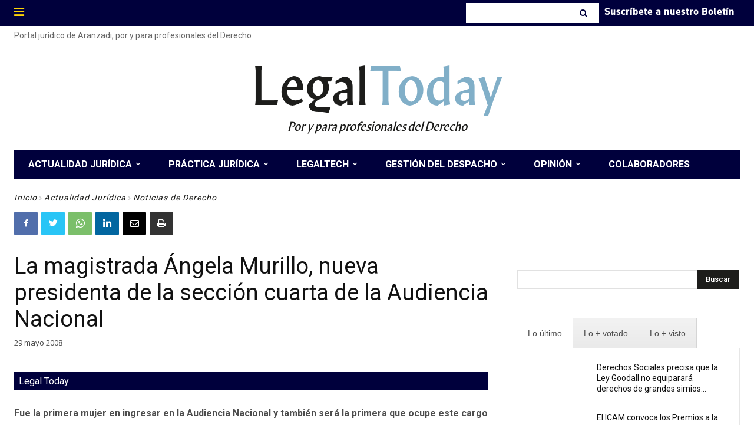

--- FILE ---
content_type: text/html; charset=UTF-8
request_url: https://www.legaltoday.com/wp-admin/admin-ajax.php?td_theme_name=Newspaper&v=12.3.1
body_size: -124
content:
{"8489":769}